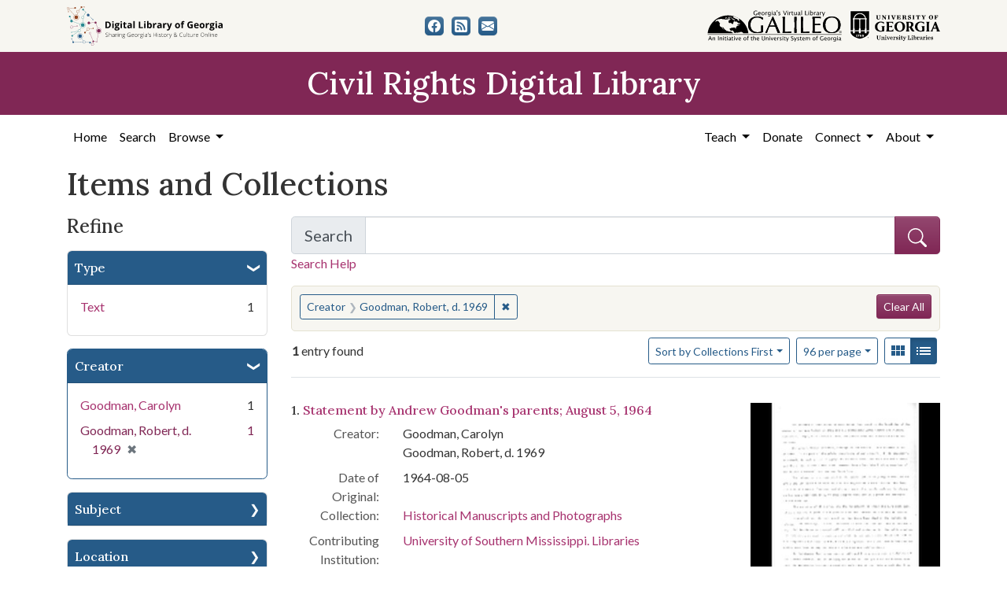

--- FILE ---
content_type: text/html; charset=utf-8
request_url: https://crdl.usg.edu/records?f%5Bcreator_facet%5D%5B%5D=Goodman%2C+Robert%2C+d.+1969&per_page=96&sort=class_name_ss+asc%2C+title_sort+asc&view=list
body_size: 9486
content:

<!DOCTYPE html>
<html class="no-js" lang="en">
  <head>
      <script async src="https://www.googletagmanager.com/gtag/js?id=G-F3ZBCN40JT"></script>
      <script>
          window.dataLayer = window.dataLayer || [];
          function gtag(){dataLayer.push(arguments);}
          gtag('js', new Date());

          gtag('config', 'G-F3ZBCN40JT');
      </script>
    <meta charset="utf-8">
    <meta http-equiv="Content-Type" content="text/html; charset=utf-8">
    <meta name="viewport" content="width=device-width, initial-scale=1, shrink-to-fit=no">

    <!-- Internet Explorer use the highest version available -->
    <meta http-equiv="X-UA-Compatible" content="IE=edge">

    <link rel="apple-touch-icon" sizes="180x180" href="/assets/icons/apple-touch-icon-00d8451d694c9e4e4c11c48befc8eafa62343d0b626c09ae80fc74d1a1e02b8e.png">
    <link rel="icon" type="image/png" sizes="32x32" href="/assets/icons/favicon-32x32-5de4073b30a29e64221ffb1ea02698782aeea89d67899dc7d151a00f4a2384c4.png">
    <link rel="icon" type="image/png" sizes="16x16" href="/assets/icons/favicon-16x16-9479f5ae97a250cc2f32caaf5fb1d240c457fe8a28c1c3e010b31b70e5bdc31e.png">
    <link rel="manifest" href="/site.webmanifest">
    <link rel="mask-icon" color="#5bbad5">
    <meta name="msapplication-TileColor" content="#ffffff">
    <meta name="theme-color" content="#ffffff">

    <title>Creator: Goodman, Robert, d. 1969 - Civil Rights Digital Library Search Results</title>
    <link href="https://crdl.usg.edu/records/opensearch.xml" title="Civil Rights Digital Library" type="application/opensearchdescription+xml" rel="search" />
    <link rel="icon" type="image/x-icon" href="/assets/favicon-b9324049b274f9f814afe4a06df128846ecfa709bd338b438215caf6ad1d16e0.ico" />
    <link rel="stylesheet" href="/assets/application-3e03e61d457f80a4192c5033466a55ad22cf1b2cfb6b8efcb8aef15658564f0e.css" media="all" />
    
    <script src="/vite/assets/application-c97d039e.js" crossorigin="anonymous" type="module"></script><link rel="modulepreload" href="/vite/assets/jquery-6cf50a9d.js" as="script" crossorigin="anonymous">
<link rel="modulepreload" href="/vite/assets/index-d5e5ebbc.js" as="script" crossorigin="anonymous">
    <meta name="csrf-param" content="authenticity_token" />
<meta name="csrf-token" content="rGLYSE4ohIVdGW3awm8D3NVtnELOWR5EfAJh-royhY3eaK7SGZNE7K0DHwOm7TkuGPK8lXqVLdi3unOptfhGEg" />
      <meta name="totalResults" content="1" />
<meta name="startIndex" content="0" />
<meta name="itemsPerPage" content="96" />

  <link rel="alternate" type="application/rss+xml" title="RSS for results" href="/records.rss?f%5Bcreator_facet%5D%5B%5D=Goodman%2C+Robert%2C+d.+1969&amp;per_page=96&amp;sort=class_name_ss+asc%2C+title_sort+asc&amp;view=list" />
  <link rel="alternate" type="application/atom+xml" title="Atom for results" href="/records.atom?f%5Bcreator_facet%5D%5B%5D=Goodman%2C+Robert%2C+d.+1969&amp;per_page=96&amp;sort=class_name_ss+asc%2C+title_sort+asc&amp;view=list" />
  <link rel="alternate" type="application/json" title="JSON" href="/records.json?f%5Bcreator_facet%5D%5B%5D=Goodman%2C+Robert%2C+d.+1969&amp;per_page=96&amp;sort=class_name_ss+asc%2C+title_sort+asc&amp;view=list" />

  </head>
  <body class="blacklight-records blacklight-records-index">
  <nav id="skip-link" role="navigation" aria-label="Skip links">
      <a class="element-invisible element-focusable rounded-bottom py-2 px-3" data-turbolinks="false" href="#q">Skip to search</a>
    <a class="element-invisible element-focusable rounded-bottom py-2 px-3" data-turbolinks="false" href="#main-container">Skip to main content</a>
        <a class="element-invisible element-focusable rounded-bottom py-2 px-3" data-turbolinks="false" href="#documents">Skip to first result</a>

  </nav>
  

<header>
  <div class="topbar">
    <div class="container">
      <div class="row">
        <div class="col-sm-12">
          <div class="d-flex align-items-center justify-content-between top-bar-logos">
            <a href="https://dlg.usg.edu/"><img src="/assets/logo-dlg-4e41324760254422eb6d44aefb9f0958556ff5161095be44bad99b2494a8b7af.svg" alt="Digital Library of Georgia, Sharing Georgia's History &amp; Culture Online" class="dlg"></a>
            <div class="social-icons">
              <a title="CRDL&#39;s Facebook page" class="btn btn-secondary" aria-label="CRDL&#39;s Facebook page" href="https://www.facebook.com/DigitalLibraryofGeorgia/"><svg role="img" xmlns="http://www.w3.org/2000/svg" fill="currentColor" class="bi bi-facebook" viewBox="0 0 16 16" aria-hidden="true">
    <path d="M16 8.049c0-4.446-3.582-8.05-8-8.05C3.58 0-.002 3.603-.002 8.05c0 4.017 2.926 7.347 6.75 7.951v-5.625h-2.03V8.05H6.75V6.275c0-2.017 1.195-3.131 3.022-3.131.876 0 1.791.157 1.791.157v1.98h-1.009c-.993 0-1.303.621-1.303 1.258v1.51h2.218l-.354 2.326H9.25V16c3.824-.604 6.75-3.934 6.75-7.951z"/>
  </svg></a>
<a title="The DLG Blog" class="btn btn-secondary" aria-label="The DLG Blog" href="https://blog.dlg.galileo.usg.edu/"><svg role="img" xmlns="http://www.w3.org/2000/svg" fill="currentColor" class="bi bi-rss-fill" viewBox="0 0 16 16" aria-hidden="true">
    <path d="M2 0a2 2 0 0 0-2 2v12a2 2 0 0 0 2 2h12a2 2 0 0 0 2-2V2a2 2 0 0 0-2-2H2zm1.5 2.5c5.523 0 10 4.477 10 10a1 1 0 1 1-2 0 8 8 0 0 0-8-8 1 1 0 0 1 0-2zm0 4a6 6 0 0 1 6 6 1 1 0 1 1-2 0 4 4 0 0 0-4-4 1 1 0 0 1 0-2zm.5 7a1.5 1.5 0 1 1 0-3 1.5 1.5 0 0 1 0 3z"/>
  </svg></a>
<a title="Contact Us" class="btn btn-secondary" aria-label="Contact Us" href="/contact"><svg role="img" xmlns="http://www.w3.org/2000/svg" fill="currentColor" class="bi bi-envelope-fill" viewBox="0 0 16 16" aria-hidden="true">
    <path d="M.05 3.555A2 2 0 0 1 2 2h12a2 2 0 0 1 1.95 1.555L8 8.414.05 3.555zM0 4.697v7.104l5.803-3.558L0 4.697zM6.761 8.83l-6.57 4.027A2 2 0 0 0 2 14h12a2 2 0 0 0 1.808-1.144l-6.57-4.027L8 9.586l-1.239-.757zm3.436-.586L16 11.801V4.697l-5.803 3.546z"/>
  </svg></a>

            </div>
            <div class="logos">
              <a href="https://www.galileo.usg.edu"><img src="/assets/logo-galileo-2f215a1d2c5131995fd4ae3212c4b03cb7ec8b0b1391bfaeec20c8ef2e4d00e3.svg" alt="GALILEO, Georgia's Virtual Library, An Initiative of the University System of Georgia" ></a>
              <a href="https://www.libs.uga.edu/"><img src="/assets/logo-ugalibs-8403ffc38ba8e11ba6083a0185a85b51b2c76c20938ef66135db3c96e02144bf.svg" alt="University of Georgia, University Libraries" ></a>
            </div>
          </div>
        </div>
      </div>
    </div>
  </div>
  <div class="banner">
    <div class="container">
      <div class="row">
        <div class="col-sm-12">
          <a href="/"><div class="h1">Civil Rights Digital Library</div></a>
        </div>
      </div>
    </div>
  </div>
</header>
<nav class="navbar navbar-expand-lg navbar-light">
  <div class="container justify-content-end">
    <button class="navbar-toggler pull-right" type="button" data-toggle="collapse" data-target="#navbarSupportedContent" aria-controls="navbarSupportedContent" aria-expanded="false" aria-label="Toggle navigation">
      <span class="navbar-toggler-icon"></span>
    </button>
    <div class="collapse navbar-collapse" id="navbarSupportedContent">
      <ul class="navbar-nav mr-auto">
        <li class="nav-item">
          <a class="nav-link" href="/">Home</a>
        </li>
        <li class="nav-item">
          <a class="nav-link" href="/search">Search</a>
        </li>
        <li class="nav-item dropdown">
          <a class="nav-link dropdown-toggle" href="#" id="exploreNavbarDropdown" role="button" data-toggle="dropdown" aria-haspopup="true" aria-expanded="false">
            Browse
          </a>
          <div class="dropdown-menu" aria-labelledby="exploreNavbarDropdown">
            <a class="dropdown-item" href="/records?q=&amp;search_field=both">Items and Collections</a>
            <a class="dropdown-item" href="/collections">Collections</a>
            <a class="dropdown-item" href="/events">Events</a>
            <a class="dropdown-item" href="/people">People</a>
            <a class="dropdown-item" href="/places">Places</a>
            <a class="dropdown-item" href="/educator_resources">Educator Resources</a>
            <a class="dropdown-item" href="/institutions">Contributing Institutions</a>
          </div>
        </li>
      </ul>
      <ul class="nav navbar-nav navbar-right">
        <li class="nav-item dropdown">
          <a class="nav-link dropdown-toggle" href="#" id="teachNavbarDropdown" role="button" data-toggle="dropdown" aria-haspopup="true" aria-expanded="false">
            Teach
          </a>
          <div class="dropdown-menu" aria-labelledby="teachNavbarDropdown">
            <a class="dropdown-item" href="https://libguides.galileo.usg.edu/prf.php?id=d9583256-d288-11ef-ad2f-0a92c88187d1">Educator Resources</a>
            <a class="dropdown-item" href="https://libguides.galileo.usg.edu/NHD">National History Day GALILEO</a>
            <a class="dropdown-item" href="https://www.georgiaencyclopedia.org/">New Georgia Encyclopedia</a>
            <a class="dropdown-item" href="https://georgia-exhibits.galileo.usg.edu/">Georgia Exhibits</a>
            <a class="dropdown-item" href="/teach/using_materials">Using CRDL Materials</a>
          </div>
        </li>
        <li class="nav-item">
          <a class="nav-link" href="https://gail.uga.edu/commit?cat=campus&amp;subcat=libraries&amp;des=91797000.">Donate</a>
        </li>
        <li class="nav-item dropdown">
          <a class="nav-link dropdown-toggle" href="#" id="connectNavbarDropdown" role="button" data-toggle="dropdown" aria-haspopup="true" aria-expanded="false">
            Connect
          </a>
          <div class="dropdown-menu" aria-labelledby="connectNavbarDropdown">
            <a class="dropdown-item" href="/contact">Contact Us</a>
            <a class="dropdown-item" href="https://blog.dlg.galileo.usg.edu/">Blog</a>
            <a class="dropdown-item" href="https://listserv.uga.edu/scripts/wa-UGA.exe?SUBED1=DLG-NEWS&amp;A=1">Listserv</a>
            <a class="dropdown-item" href="https://goo.gl/Ua4S4n">Newsletter</a>
            <a class="dropdown-item" href="https://www.facebook.com/DigitalLibraryofGeorgia/">Facebook</a>
          </div>
        </li>
        <li class="nav-item dropdown">
          <a class="nav-link dropdown-toggle" href="#" id="aboutNavbarDropdown" role="button" data-toggle="dropdown" aria-haspopup="true" aria-expanded="false">
            About
          </a>
          <div class="dropdown-menu" aria-labelledby="aboutNavbarDropdown">
            <a class="dropdown-item" href="/about/harmful-content">Harmful Content</a>
            <a class="dropdown-item" href="/about/overview">Overview</a>
            <a class="dropdown-item" href="/about/crdl_api">CRDL API</a>
            <a class="dropdown-item" href="/about/partners">Partners</a>
            <a class="dropdown-item" href="https://sites.google.com/view/dlg-docs/resources/promotional-materials/crdl-2022-press-kit">Press Kit</a>
            <a class="dropdown-item" href="/about/steering_committee">Steering Committee</a>
          </div>
        </li>
      </ul>
    </div>
  </div>
</nav>


  <main id="main-container" class="container" role="main" aria-label="Main content">
    

    <section class="flash_messages">
</section>


    <div class="row">
          <section class="col-md-12">
      <section id="record-results">
    <h1>Items and Collections</h1>
    <div class="row">
      <div id="sidebar" class="page-sidebar col-lg-3">
          <div id="facets" class="facets sidenav facets-toggleable-md">
  <div class="facets-header">
    <h2 class="facets-heading">Refine</h2>

    <button class="navbar-toggler navbar-toggler-right" type="button" data-toggle="collapse" data-target="#facet-panel-collapse" data-bs-toggle="collapse" data-bs-target="#facet-panel-collapse" aria-controls="facet-panel-collapse" aria-expanded="false" aria-label="Toggle facets">
      <span class="navbar-toggler-icon"></span>
</button>  </div>

  <div id="facet-panel-collapse" class="facets-collapse collapse">
      <div class="card facet-limit blacklight-type_facet ">
  <h3 class="card-header p-0 facet-field-heading" id="facet-type_facet-header">
    <button
      type="button"
      class="btn w-100 d-block btn-block p-2 text-start text-left collapse-toggle "
      data-toggle="collapse"
      data-bs-toggle="collapse"
      data-target="#facet-type_facet"
      data-bs-target="#facet-type_facet"
      aria-expanded="true"
      arial-controls="facet-type_facet"
    >
          Type

    </button>
  </h3>
  <div id="facet-type_facet" role="region" aria-labelledby="facet-type_facet-header" class="panel-collapse facet-content collapse show">
    <div class="card-body">
          <ul class="facet-values list-unstyled">
  <li><span class="facet-label"><a class="facet-select" rel="nofollow" href="/records?f%5Bcreator_facet%5D%5B%5D=Goodman%2C+Robert%2C+d.+1969&amp;f%5Btype_facet%5D%5B%5D=Text&amp;only_path=true&amp;per_page=96&amp;sort=class_name_ss+asc%2C+title_sort+asc&amp;view=list">Text</a></span><span class="facet-count">1</span></li>
</ul>


    </div>
  </div>
</div>

<div class="card facet-limit blacklight-creator_facet facet-limit-active">
  <h3 class="card-header p-0 facet-field-heading" id="facet-creator_facet-header">
    <button
      type="button"
      class="btn w-100 d-block btn-block p-2 text-start text-left collapse-toggle "
      data-toggle="collapse"
      data-bs-toggle="collapse"
      data-target="#facet-creator_facet"
      data-bs-target="#facet-creator_facet"
      aria-expanded="true"
      arial-controls="facet-creator_facet"
    >
          Creator

    </button>
  </h3>
  <div id="facet-creator_facet" role="region" aria-labelledby="facet-creator_facet-header" class="panel-collapse facet-content collapse show">
    <div class="card-body">
          <ul class="facet-values list-unstyled">
  <li><span class="facet-label"><a class="facet-select" rel="nofollow" href="/records?f%5Bcreator_facet%5D%5B%5D=Goodman%2C+Robert%2C+d.+1969&amp;f%5Bcreator_facet%5D%5B%5D=Goodman%2C+Carolyn&amp;only_path=true&amp;per_page=96&amp;sort=class_name_ss+asc%2C+title_sort+asc&amp;view=list">Goodman, Carolyn</a></span><span class="facet-count">1</span></li><li><span class="facet-label"><span class="selected">Goodman, Robert, d. 1969</span><a class="remove" rel="nofollow" href="/records?only_path=true&amp;per_page=96&amp;sort=class_name_ss+asc%2C+title_sort+asc&amp;view=list"><span class="remove-icon" aria-hidden="true">✖</span><span class="sr-only visually-hidden">[remove]</span></a></span><span class="selected facet-count">1</span></li>
</ul>


    </div>
  </div>
</div>

<div class="card facet-limit blacklight-subject_facet ">
  <h3 class="card-header p-0 facet-field-heading" id="facet-subject_facet-header">
    <button
      type="button"
      class="btn w-100 d-block btn-block p-2 text-start text-left collapse-toggle collapsed"
      data-toggle="collapse"
      data-bs-toggle="collapse"
      data-target="#facet-subject_facet"
      data-bs-target="#facet-subject_facet"
      aria-expanded="false"
      arial-controls="facet-subject_facet"
    >
          Subject

    </button>
  </h3>
  <div id="facet-subject_facet" role="region" aria-labelledby="facet-subject_facet-header" class="panel-collapse facet-content collapse ">
    <div class="card-body">
          <ul class="facet-values list-unstyled">
  <li><span class="facet-label"><a class="facet-select" rel="nofollow" href="/records?f%5Bcreator_facet%5D%5B%5D=Goodman%2C+Robert%2C+d.+1969&amp;f%5Bsubject_facet%5D%5B%5D=Civil+rights&amp;only_path=true&amp;per_page=96&amp;sort=class_name_ss+asc%2C+title_sort+asc&amp;view=list">Civil rights</a></span><span class="facet-count">1</span></li><li><span class="facet-label"><a class="facet-select" rel="nofollow" href="/records?f%5Bcreator_facet%5D%5B%5D=Goodman%2C+Robert%2C+d.+1969&amp;f%5Bsubject_facet%5D%5B%5D=Civil+rights+movement&amp;only_path=true&amp;per_page=96&amp;sort=class_name_ss+asc%2C+title_sort+asc&amp;view=list">Civil rights movement</a></span><span class="facet-count">1</span></li><li><span class="facet-label"><a class="facet-select" rel="nofollow" href="/records?f%5Bcreator_facet%5D%5B%5D=Goodman%2C+Robert%2C+d.+1969&amp;f%5Bsubject_facet%5D%5B%5D=Civil+rights+workers&amp;only_path=true&amp;per_page=96&amp;sort=class_name_ss+asc%2C+title_sort+asc&amp;view=list">Civil rights workers</a></span><span class="facet-count">1</span></li><li><span class="facet-label"><a class="facet-select" rel="nofollow" href="/records?f%5Bcreator_facet%5D%5B%5D=Goodman%2C+Robert%2C+d.+1969&amp;f%5Bsubject_facet%5D%5B%5D=Hate+crimes&amp;only_path=true&amp;per_page=96&amp;sort=class_name_ss+asc%2C+title_sort+asc&amp;view=list">Hate crimes</a></span><span class="facet-count">1</span></li><li><span class="facet-label"><a class="facet-select" rel="nofollow" href="/records?f%5Bcreator_facet%5D%5B%5D=Goodman%2C+Robert%2C+d.+1969&amp;f%5Bsubject_facet%5D%5B%5D=Murder&amp;only_path=true&amp;per_page=96&amp;sort=class_name_ss+asc%2C+title_sort+asc&amp;view=list">Murder</a></span><span class="facet-count">1</span></li><li><span class="facet-label"><a class="facet-select" rel="nofollow" href="/records?f%5Bcreator_facet%5D%5B%5D=Goodman%2C+Robert%2C+d.+1969&amp;f%5Bsubject_facet%5D%5B%5D=Violence&amp;only_path=true&amp;per_page=96&amp;sort=class_name_ss+asc%2C+title_sort+asc&amp;view=list">Violence</a></span><span class="facet-count">1</span></li>
</ul>


    </div>
  </div>
</div>

<div class="card facet-limit blacklight-location_facet ">
  <h3 class="card-header p-0 facet-field-heading" id="facet-location_facet-header">
    <button
      type="button"
      class="btn w-100 d-block btn-block p-2 text-start text-left collapse-toggle collapsed"
      data-toggle="collapse"
      data-bs-toggle="collapse"
      data-target="#facet-location_facet"
      data-bs-target="#facet-location_facet"
      aria-expanded="false"
      arial-controls="facet-location_facet"
    >
          Location

    </button>
  </h3>
  <div id="facet-location_facet" role="region" aria-labelledby="facet-location_facet-header" class="panel-collapse facet-content collapse ">
    <div class="card-body">
          <ul class="facet-values list-unstyled">
  <li><span class="facet-label"><a class="facet-select" rel="nofollow" href="/records?f%5Bcreator_facet%5D%5B%5D=Goodman%2C+Robert%2C+d.+1969&amp;f%5Blocation_facet%5D%5B%5D=United+States%2C+Mississippi%2C+32.75041%2C+-89.75036&amp;only_path=true&amp;per_page=96&amp;sort=class_name_ss+asc%2C+title_sort+asc&amp;view=list">United States, Mississippi</a></span><span class="facet-count">1</span></li>
</ul>


    </div>
  </div>
</div>

<div class="card facet-limit blacklight-us_states_facet ">
  <h3 class="card-header p-0 facet-field-heading" id="facet-us_states_facet-header">
    <button
      type="button"
      class="btn w-100 d-block btn-block p-2 text-start text-left collapse-toggle collapsed"
      data-toggle="collapse"
      data-bs-toggle="collapse"
      data-target="#facet-us_states_facet"
      data-bs-target="#facet-us_states_facet"
      aria-expanded="false"
      arial-controls="facet-us_states_facet"
    >
          State

    </button>
  </h3>
  <div id="facet-us_states_facet" role="region" aria-labelledby="facet-us_states_facet-header" class="panel-collapse facet-content collapse ">
    <div class="card-body">
          <ul class="facet-values list-unstyled">
  <li><span class="facet-label"><a class="facet-select" rel="nofollow" href="/records?f%5Bcreator_facet%5D%5B%5D=Goodman%2C+Robert%2C+d.+1969&amp;f%5Bus_states_facet%5D%5B%5D=Mississippi&amp;only_path=true&amp;per_page=96&amp;sort=class_name_ss+asc%2C+title_sort+asc&amp;view=list">Mississippi</a></span><span class="facet-count">1</span></li>
</ul>


    </div>
  </div>
</div>

<div class="card facet-limit blacklight-year_facet ">
  <h3 class="card-header p-0 facet-field-heading" id="facet-year_facet-header">
    <button
      type="button"
      class="btn w-100 d-block btn-block p-2 text-start text-left collapse-toggle collapsed"
      data-toggle="collapse"
      data-bs-toggle="collapse"
      data-target="#facet-year_facet"
      data-bs-target="#facet-year_facet"
      aria-expanded="false"
      arial-controls="facet-year_facet"
    >
          Year

    </button>
  </h3>
  <div id="facet-year_facet" role="region" aria-labelledby="facet-year_facet-header" class="panel-collapse facet-content collapse ">
    <div class="card-body">
          <div class="limit_content range_limit year_facet-config blrl-plot-config"
        data-chart-enabled="true"
        data-chart-segment-border-color="rgb(54, 162, 235)"
        data-chart-segment-bg-color="rgba(54, 162, 235, 0.5)"
        data-textual-facets="true"
        data-textual-facets-collapsible="true"
        data-range-list-heading-localized="Range List"
    >

      <!-- no results profile if missing is selected -->
        <div class="chart-wrapper mb-3" data-chart-wrapper="true" style="display: none; position: relative; width: 100%; aspect-ratio: 2;">
        </div>

        <form class="range_limit_form range_year_facet d-flex justify-content-center" action="/records" accept-charset="UTF-8" method="get">
  <input type="hidden" name="f[creator_facet][]" value="Goodman, Robert, d. 1969" autocomplete="off" />
<input type="hidden" name="per_page" value="96" autocomplete="off" />
<input type="hidden" name="sort" value="class_name_ss asc, title_sort asc" autocomplete="off" />
<input type="hidden" name="view" value="list" autocomplete="off" />

  <div class="range-limit-input-group">
    <div class="d-flex justify-content-between align-items-end">
      <div class="d-flex flex-column mr-1 me-1">
        <label class="text-muted small mb-1" for="range_year_facet_begin">Begin</label>
        <input type="number" name="range[year_facet][begin]" id="range_year_facet_begin" value="1964" min="-2147483648" max="2147483648" class="form-control form-control-sm range_begin" />
      </div>

      <div class="d-flex flex-column ml-1 ms-1">
        <label class="text-muted small mb-1" for="range_year_facet_end">End</label>
        <input type="number" name="range[year_facet][end]" id="range_year_facet_end" value="1964" min="-2147483648" max="2147483648" class="form-control form-control-sm range_end" />
      </div>
    </div>
    <div class="d-flex justify-content-end mt-2">
      <input type="submit" value="Apply limit" class="submit btn btn-sm btn-secondary" data-disable-with="Apply limit" />
    </div>
  </div>
</form>

          <div class="distribution chart_js">
            <!-- if we already fetched segments from solr, display them
                 here. Otherwise, display a link to fetch them, which JS
                 will AJAX fetch.  -->
              <a class="load_distribution" data-loading-message-html="Loading..." href="https://crdl.usg.edu/records/range_limit?f%5Bcreator_facet%5D%5B%5D=Goodman%2C+Robert%2C+d.+1969&amp;per_page=96&amp;range_end=1964&amp;range_field=year_facet&amp;range_start=1964&amp;sort=class_name_ss+asc%2C+title_sort+asc&amp;view=list">View distribution</a>
          </div>

    </div>


    </div>
  </div>
</div>

<div class="card facet-limit blacklight-medium_facet ">
  <h3 class="card-header p-0 facet-field-heading" id="facet-medium_facet-header">
    <button
      type="button"
      class="btn w-100 d-block btn-block p-2 text-start text-left collapse-toggle collapsed"
      data-toggle="collapse"
      data-bs-toggle="collapse"
      data-target="#facet-medium_facet"
      data-bs-target="#facet-medium_facet"
      aria-expanded="false"
      arial-controls="facet-medium_facet"
    >
          Medium

    </button>
  </h3>
  <div id="facet-medium_facet" role="region" aria-labelledby="facet-medium_facet-header" class="panel-collapse facet-content collapse ">
    <div class="card-body">
          <ul class="facet-values list-unstyled">
  <li><span class="facet-label"><a class="facet-select" rel="nofollow" href="/records?f%5Bcreator_facet%5D%5B%5D=Goodman%2C+Robert%2C+d.+1969&amp;f%5Bmedium_facet%5D%5B%5D=documents+%28object+genre%29&amp;only_path=true&amp;per_page=96&amp;sort=class_name_ss+asc%2C+title_sort+asc&amp;view=list">documents (object genre)</a></span><span class="facet-count">1</span></li>
</ul>


    </div>
  </div>
</div>

<div class="card facet-limit blacklight-rights_facet ">
  <h3 class="card-header p-0 facet-field-heading" id="facet-rights_facet-header">
    <button
      type="button"
      class="btn w-100 d-block btn-block p-2 text-start text-left collapse-toggle collapsed"
      data-toggle="collapse"
      data-bs-toggle="collapse"
      data-target="#facet-rights_facet"
      data-bs-target="#facet-rights_facet"
      aria-expanded="false"
      arial-controls="facet-rights_facet"
    >
          Rights

    </button>
  </h3>
  <div id="facet-rights_facet" role="region" aria-labelledby="facet-rights_facet-header" class="panel-collapse facet-content collapse ">
    <div class="card-body">
          <ul class="facet-values list-unstyled">
  <li><span class="facet-label"><a class="facet-select" rel="nofollow" href="/records?f%5Bcreator_facet%5D%5B%5D=Goodman%2C+Robert%2C+d.+1969&amp;f%5Brights_facet%5D%5B%5D=http%3A%2F%2Frightsstatements.org%2Fvocab%2FCNE%2F1.0%2F&amp;only_path=true&amp;per_page=96&amp;sort=class_name_ss+asc%2C+title_sort+asc&amp;view=list">Copyright Not Evaluated</a></span><span class="facet-count">1</span></li>
</ul>


    </div>
  </div>
</div>

<div class="card facet-limit blacklight-collection_titles_sms ">
  <h3 class="card-header p-0 facet-field-heading" id="facet-collection_titles_sms-header">
    <button
      type="button"
      class="btn w-100 d-block btn-block p-2 text-start text-left collapse-toggle collapsed"
      data-toggle="collapse"
      data-bs-toggle="collapse"
      data-target="#facet-collection_titles_sms"
      data-bs-target="#facet-collection_titles_sms"
      aria-expanded="false"
      arial-controls="facet-collection_titles_sms"
    >
          Collection Name

    </button>
  </h3>
  <div id="facet-collection_titles_sms" role="region" aria-labelledby="facet-collection_titles_sms-header" class="panel-collapse facet-content collapse ">
    <div class="card-body">
          <ul class="facet-values list-unstyled">
  <li><span class="facet-label"><a class="facet-select" rel="nofollow" href="/records?f%5Bcollection_titles_sms%5D%5B%5D=Historical+Manuscripts+and+Photographs&amp;f%5Bcreator_facet%5D%5B%5D=Goodman%2C+Robert%2C+d.+1969&amp;only_path=true&amp;per_page=96&amp;sort=class_name_ss+asc%2C+title_sort+asc&amp;view=list">Historical Manuscripts and Photographs</a></span><span class="facet-count">1</span></li>
</ul>


    </div>
  </div>
</div>

<div class="card facet-limit blacklight-provenance_facet ">
  <h3 class="card-header p-0 facet-field-heading" id="facet-provenance_facet-header">
    <button
      type="button"
      class="btn w-100 d-block btn-block p-2 text-start text-left collapse-toggle collapsed"
      data-toggle="collapse"
      data-bs-toggle="collapse"
      data-target="#facet-provenance_facet"
      data-bs-target="#facet-provenance_facet"
      aria-expanded="false"
      arial-controls="facet-provenance_facet"
    >
          Contributing Institution

    </button>
  </h3>
  <div id="facet-provenance_facet" role="region" aria-labelledby="facet-provenance_facet-header" class="panel-collapse facet-content collapse ">
    <div class="card-body">
          <ul class="facet-values list-unstyled">
  <li><span class="facet-label"><a class="facet-select" rel="nofollow" href="/records?f%5Bcreator_facet%5D%5B%5D=Goodman%2C+Robert%2C+d.+1969&amp;f%5Bprovenance_facet%5D%5B%5D=University+of+Southern+Mississippi.+Libraries&amp;only_path=true&amp;per_page=96&amp;sort=class_name_ss+asc%2C+title_sort+asc&amp;view=list">University of Southern Mississippi. Libraries</a></span><span class="facet-count">1</span></li>
</ul>


    </div>
  </div>
</div>

</div></div>


      </div>
      <div id="content" class="col-lg-9 ">
        
        
  <div class="search-form mb-3">
    
<form class="search-query-form" role="search" aria-label="Search Form" action="/records" accept-charset="UTF-8" method="get">
<div class="searchbox">
  <div class="row align-items-center no-gutters">
    <div class="col">
      <div class="input-group input-group-lg flex-column flex-sm-row">
        <div class="input-group-prepend search-label">
          <label for="q" class="input-group-text">Search <span class="sr-only">for Items and Collections</span></label>
        </div>
        <input type="hidden" name="search_field" value="both">

        <input name="q" type="text" id="q" autocomplete="on" value="" class="form-control">
        <input type="hidden" name="f[creator_facet][]" value="Goodman, Robert, d. 1969" autocomplete="off" />
<input type="hidden" name="per_page" value="96" autocomplete="off" />
<input type="hidden" name="sort" value="class_name_ss asc, title_sort asc" autocomplete="off" />
<input type="hidden" name="view" value="list" autocomplete="off" />
        <div class="input-group-append">
          <button class="w-100 btn btn-primary" type="submit" title="Submit search" aria-label="Submit search">
            <svg role="img" xmlns="http://www.w3.org/2000/svg" width="24" height="24" fill="currentColor" class="bi bi-search" viewBox="0 0 16 16" aria-hidden="true">
              <path d="M11.742 10.344a6.5 6.5 0 1 0-1.397 1.398h-.001c.03.04.062.078.098.115l3.85 3.85a1 1 0 0 0 1.415-1.414l-3.85-3.85a1.007 1.007 0 0 0-.115-.1zM12 6.5a5.5 5.5 0 1 1-11 0 5.5 5.5 0 0 1 11 0z"></path>
            </svg>
          </button>
        </div>
      </div>
      <a class="search-help" href="#" data-toggle="modal" data-target="#searchHelp">Search Help</a>
    </div>
  </div>
</div>
</form><div id="searchHelp" class="modal" tabindex="-1" role="dialog">
  <div class="modal-dialog modal-lg" role="document">
    <div class="modal-content">
      <div class="modal-header">
        <h2 class="h5 modal-title">Searching Help</h2>
        <button type="button" class="close" data-dismiss="modal" aria-label="Close">
          <span aria-hidden="true">&times;</span>
        </button>
      </div>
      <div class="modal-body">
        <ul class="mb-4">
            <li>Use quotation marks to search as a phrase</li>
            <li>Use &quot;+&quot; before a term to make it required (Otherwise results matching only some of your terms may be included)</li>
            <li>Use &quot;-&quot; before a word or phrase to exclude</li>
            <li>Use &quot;OR&quot;, &quot;AND&quot;, and &quot;NOT&quot; (must be capitalized) to create complex boolean logic</li>
            <li>You can use parentheses in your complex expressions</li>
            <li>Truncation and wildcards are not supported</li>
        </ul>
        <table class="table table-striped">
          <thead class="thead-dark">
          <tr>
            <th scope="col">This Search</th>
            <th scope="col">Will Find</th>
          </tr>
          </thead>
          <tbody>
            <tr>
              <td>“Montgomery Bus Boycott”</td>
              <td>Records that have the exact phrase Montgomery Bus Boycott</td>
            </tr>
            <tr>
              <td>Albany OR Augusta +integration</td>
              <td>Records with the word integration that also contain the words Albany and/or Augusta</td>
            </tr>
            <tr>
              <td>King -Martin</td>
              <td>Records with the name King but not the name Martin</td>
            </tr>
            <tr>
              <td>“Freedom Rides” AND Carter</td>
              <td>Records containing the phrase “Freedom Rides” and the name Carter</td>
            </tr>
            <tr>
              <td>Selma AND (Lewis OR Williams)</td>
              <td>Records containing the words Selma and Lewis or Selma and Williams</td>
            </tr>
          </tbody>
        </table>

      </div>
      <div class="modal-footer">
        <button type="button" class="btn btn-secondary" data-dismiss="modal">Close</button>
      </div>
    </div>
  </div>
</div>




  </div>



    <div id="appliedParams" class="clearfix constraints-container d-flex flex-row justify-content-between w-100">
      <div class="mr-auto">
        <span class="constraints-label sr-only visually-hidden">You searched for:</span>
        
<span class="btn-group applied-filter constraint filter filter-creator_facet">
  <span class="constraint-value btn btn-outline-secondary">
      <span class="filter-name">Creator</span>
      <span class="filter-value" title="Goodman, Robert, d. 1969">Goodman, Robert, d. 1969</span>
  </span>
    <a class="btn btn-outline-secondary remove" href="/records?only_path=true">
      <span class="remove-icon" aria-hidden="true">✖</span>
      <span class="sr-only visually-hidden">
        Remove constraint Creator: Goodman, Robert, d. 1969
      </span>
</a></span>


      </div>
      <div class="">
        <h2 class="sr-only visually-hidden">Search Constraints</h2>
        <a class="catalog_startOverLink btn btn-primary" href="/records?view=list">Clear All</a>

      </div>
    </div>




<div id="sortAndPerPage" class="sort-pagination d-lg-flex justify-content-between" role="navigation" aria-label="Results navigation">
  <section class="pagination">
      <div class="page-links">
      <span class="page-entries">
        <strong>1</strong> entry found
      </span>
    </div> 

</section>

  <div class="search-widgets">
        <div id="sort-dropdown" class="btn-group sort-dropdown">
  <button name="button" type="submit" class="btn btn-outline-secondary dropdown-toggle" aria-expanded="false" data-toggle="dropdown" data-bs-toggle="dropdown">Sort<span class="d-none d-sm-inline"> by Collections First</span><span class="caret"></span></button>

  <div class="dropdown-menu" role="menu">
      <a class="dropdown-item " role="menuitem" href="/records?f%5Bcreator_facet%5D%5B%5D=Goodman%2C+Robert%2C+d.+1969&amp;per_page=96&amp;sort=score+desc%2C+yyyy_mm_dd_sort+desc%2C+title_sort+asc&amp;view=list">Relevance</a>
      <a class="dropdown-item " role="menuitem" href="/records?f%5Bcreator_facet%5D%5B%5D=Goodman%2C+Robert%2C+d.+1969&amp;per_page=96&amp;sort=title_sort+asc&amp;view=list">Title</a>
      <a class="dropdown-item " role="menuitem" href="/records?f%5Bcreator_facet%5D%5B%5D=Goodman%2C+Robert%2C+d.+1969&amp;per_page=96&amp;sort=yyyy_mm_dd_sort+asc%2C+title_sort+asc&amp;view=list">Date (Oldest first)</a>
      <a class="dropdown-item " role="menuitem" href="/records?f%5Bcreator_facet%5D%5B%5D=Goodman%2C+Robert%2C+d.+1969&amp;per_page=96&amp;sort=yyyy_mm_dd_sort+desc%2C+title_sort+asc&amp;view=list">Date (Newest first)</a>
      <a class="dropdown-item active" role="menuitem" aria-current="page" href="/records?f%5Bcreator_facet%5D%5B%5D=Goodman%2C+Robert%2C+d.+1969&amp;per_page=96&amp;sort=class_name_ss+asc%2C+title_sort+asc&amp;view=list">Collections First</a>
  </div>
</div>



      <span class="sr-only visually-hidden">Number of results to display per page</span>
<div id="per_page-dropdown" class="btn-group per_page-dropdown">
  <button name="button" type="submit" class="btn btn-outline-secondary dropdown-toggle" aria-expanded="false" data-toggle="dropdown" data-bs-toggle="dropdown">96<span class="sr-only visually-hidden"> per page</span><span class="d-none d-sm-inline"> per page</span><span class="caret"></span></button>

  <div class="dropdown-menu" role="menu">
      <a class="dropdown-item " role="menuitem" href="/records?f%5Bcreator_facet%5D%5B%5D=Goodman%2C+Robert%2C+d.+1969&amp;per_page=12&amp;sort=class_name_ss+asc%2C+title_sort+asc&amp;view=list">12<span class="sr-only visually-hidden"> per page</span></a>
      <a class="dropdown-item " role="menuitem" href="/records?f%5Bcreator_facet%5D%5B%5D=Goodman%2C+Robert%2C+d.+1969&amp;per_page=24&amp;sort=class_name_ss+asc%2C+title_sort+asc&amp;view=list">24<span class="sr-only visually-hidden"> per page</span></a>
      <a class="dropdown-item " role="menuitem" href="/records?f%5Bcreator_facet%5D%5B%5D=Goodman%2C+Robert%2C+d.+1969&amp;per_page=48&amp;sort=class_name_ss+asc%2C+title_sort+asc&amp;view=list">48<span class="sr-only visually-hidden"> per page</span></a>
      <a class="dropdown-item active" role="menuitem" aria-current="page" href="/records?f%5Bcreator_facet%5D%5B%5D=Goodman%2C+Robert%2C+d.+1969&amp;per_page=96&amp;sort=class_name_ss+asc%2C+title_sort+asc&amp;view=list">96<span class="sr-only visually-hidden"> per page</span></a>
  </div>
</div>



      <div class="view-type">
  <span class="sr-only visually-hidden">View results as: </span>
  <div class="view-type-group btn-group">
      <a aria-label="Change the view mode to Gallery" title="Gallery" class="btn btn-outline-secondary btn-icon view-type-gallery " href="/records?f%5Bcreator_facet%5D%5B%5D=Goodman%2C+Robert%2C+d.+1969&amp;per_page=96&amp;sort=class_name_ss+asc%2C+title_sort+asc&amp;view=gallery">
  <span class="blacklight-icons blacklight-icon-gallery"><?xml version="1.0"?>
<svg width="24" height="24" viewBox="0 0 24 24" aria-label="Gallery" role="img">
  <title>Gallery</title>
  <path fill="none" d="M0 0h24v24H0V0z"/>
  <path d="M4 11h5V5H4v6zm0 7h5v-6H4v6zm6 0h5v-6h-5v6zm6 0h5v-6h-5v6zm-6-7h5V5h-5v6zm6-6v6h5V5h-5z"/>
</svg>
</span>
  <span class="caption">Gallery</span>
</a>
      <a aria-label="Change the view mode to List" title="List" class="btn btn-outline-secondary btn-icon view-type-list active" href="/records?f%5Bcreator_facet%5D%5B%5D=Goodman%2C+Robert%2C+d.+1969&amp;per_page=96&amp;sort=class_name_ss+asc%2C+title_sort+asc&amp;view=list">
  <span class="blacklight-icons blacklight-icon-list"><?xml version="1.0"?>
<svg width="24" height="24" viewBox="0 0 24 24" aria-label="List" role="img">
  <title>List</title>
  <path d="M3 13h2v-2H3v2zm0 4h2v-2H3v2zm0-8h2V7H3v2zm4 4h14v-2H7v2zm0 4h14v-2H7v2zM7 7v2h14V7H7z"/>
  <path d="M0 0h24v24H0z" fill="none"/>
</svg>
</span>
  <span class="caption">List</span>
</a>
  </div>
</div>


</div>
</div>


<h2 class="sr-only visually-hidden">Search Results</h2>

  <div id="documents" role="list" class="documents-list">
  <article data-document-id="usm_hmp_mus-m336-0046" data-document-counter="1" itemscope="itemscope" itemtype="http://schema.org/Thing" role="listitem" class="blacklight-item document document-position-1">
  
    <div class="document-main-section">
      <header class="documentHeader row">
  <h3 class="index_title document-title-heading col">

    <span class="document-counter">1. </span><a data-context-href="/records/usm_hmp_mus-m336-0046/track?counter=1&amp;document_id=usm_hmp_mus-m336-0046&amp;per_page=96&amp;search_id=228413162" data-turbo-prefetch="false" itemprop="name" href="/record/usm_hmp_mus-m336-0046">Statement by Andrew Goodman&#39;s parents; August 5, 1964</a>
</h3>
    
</header>

      
      
      
<dl class="document-metadata dl-invert row">    <dt class="blacklight-dcterms_creator_display col-md-3">    Creator:
</dt>
  <dd class="col-md-9 blacklight-dcterms_creator_display">    Goodman, Carolyn<br> Goodman, Robert, d. 1969
</dd>

    <dt class="blacklight-dc_date_display col-md-3">    Date of Original:
</dt>
  <dd class="col-md-9 blacklight-dc_date_display">    1964-08-05
</dd>

    <dt class="blacklight-collection_titles_sms col-md-3">    Collection:
</dt>
  <dd class="col-md-9 blacklight-collection_titles_sms">    <a href="/collection/usm_hmp">Historical Manuscripts and Photographs</a>
</dd>

    <dt class="blacklight-dcterms_provenance_display col-md-3">    Contributing Institution:
</dt>
  <dd class="col-md-9 blacklight-dcterms_provenance_display">    <a href="/records?f%5Bprovenance_facet%5D%5B%5D=University+of+Southern+Mississippi.+Libraries&amp;only_path=true">University of Southern Mississippi. Libraries</a>
</dd>

</dl>

    </div>

    
  <div class="document-thumbnail">
      <a data-context-href="/records/usm_hmp_mus-m336-0046/track?counter=1&amp;document_id=usm_hmp_mus-m336-0046&amp;per_page=96&amp;search_id=228413162" data-turbo-prefetch="false" aria-hidden="true" tabindex="-1" href="/record/usm_hmp_mus-m336-0046"><img class="thumbnail img-fluid" alt="Statement by Andrew Goodman&#39;s parents; August 5, 1964" src="https://crdl.usg.edu/thumbnails/usm/hmp/usm_hmp_mus-m336-0046.jpg" /></a>
  </div>

  
</article>
</div>




      </div>
    </div>
</section>

    </section>

    </div>
  </main>

  <footer class="py-5">
  <div class="container">
    <div class="row">
      <div class="col-md-3 mb-3">
        <ul>
          <li><a href="/">Home</a></li>
          <li><a href="/about/overview">About</a></li>
          <li><a href="https://about.galileo.usg.edu/about/accessibility">Accessibility</a></li>
          <li><a href="https://dlg.usg.edu/">Digital Library of Georgia</a></li>
          <li><a href="https://gahistoricnewspapers.galileo.usg.edu/">Georgia Historic Newspapers</a></li>
          <li><a href="https://georgia-exhibits.galileo.usg.edu/">Georgia Exhibits</a></li>
        </ul>
      </div>
      <div class="col-md-6 text-center mb-3">
        <p class="harmful-content mb-2">Some content (or its descriptions) found on this site may be harmful and difficult to view. These materials may be graphic or reflect biases.  In some cases, they may conflict with strongly held cultural values, beliefs or restrictions. We provide access to these materials to preserve the historical record, but we do not endorse the attitudes, prejudices, or behaviors found within them. <strong><a href="/about/harmful-content">Read our statement on potentially harmful content.</a></strong></p>
        The Digital Library of Georgia is part of the GALILEO Initiative and located at The University of Georgia Libraries<br>
        <span class="pt-2 d-block">© 2026 Digital Library of Georgia</span>
      </div>
      <div class="col-md-3">
        <div class="social-icons">
          <h2>Get in Touch</h2>
          <a title="CRDL&#39;s Facebook page" class="btn btn-secondary" aria-label="CRDL&#39;s Facebook page" href="https://www.facebook.com/DigitalLibraryofGeorgia/"><svg role="img" xmlns="http://www.w3.org/2000/svg" fill="currentColor" class="bi bi-facebook" viewBox="0 0 16 16" aria-hidden="true">
    <path d="M16 8.049c0-4.446-3.582-8.05-8-8.05C3.58 0-.002 3.603-.002 8.05c0 4.017 2.926 7.347 6.75 7.951v-5.625h-2.03V8.05H6.75V6.275c0-2.017 1.195-3.131 3.022-3.131.876 0 1.791.157 1.791.157v1.98h-1.009c-.993 0-1.303.621-1.303 1.258v1.51h2.218l-.354 2.326H9.25V16c3.824-.604 6.75-3.934 6.75-7.951z"/>
  </svg></a>
<a title="The DLG Blog" class="btn btn-secondary" aria-label="The DLG Blog" href="https://blog.dlg.galileo.usg.edu/"><svg role="img" xmlns="http://www.w3.org/2000/svg" fill="currentColor" class="bi bi-rss-fill" viewBox="0 0 16 16" aria-hidden="true">
    <path d="M2 0a2 2 0 0 0-2 2v12a2 2 0 0 0 2 2h12a2 2 0 0 0 2-2V2a2 2 0 0 0-2-2H2zm1.5 2.5c5.523 0 10 4.477 10 10a1 1 0 1 1-2 0 8 8 0 0 0-8-8 1 1 0 0 1 0-2zm0 4a6 6 0 0 1 6 6 1 1 0 1 1-2 0 4 4 0 0 0-4-4 1 1 0 0 1 0-2zm.5 7a1.5 1.5 0 1 1 0-3 1.5 1.5 0 0 1 0 3z"/>
  </svg></a>
<a title="Contact Us" class="btn btn-secondary" aria-label="Contact Us" href="/contact"><svg role="img" xmlns="http://www.w3.org/2000/svg" fill="currentColor" class="bi bi-envelope-fill" viewBox="0 0 16 16" aria-hidden="true">
    <path d="M.05 3.555A2 2 0 0 1 2 2h12a2 2 0 0 1 1.95 1.555L8 8.414.05 3.555zM0 4.697v7.104l5.803-3.558L0 4.697zM6.761 8.83l-6.57 4.027A2 2 0 0 0 2 14h12a2 2 0 0 0 1.808-1.144l-6.57-4.027L8 9.586l-1.239-.757zm3.436-.586L16 11.801V4.697l-5.803 3.546z"/>
  </svg></a>

        </div>
      </div>
    </div>
  </div>
</footer>

  <div id="blacklight-modal" class="modal fade" tabindex="-1" role="dialog" aria-hidden="true" data-turbo="false">
  <div class="modal-dialog modal-lg" role="document">
    <div class="modal-content">
    </div>
  </div>
</div>

  </body>
</html>
